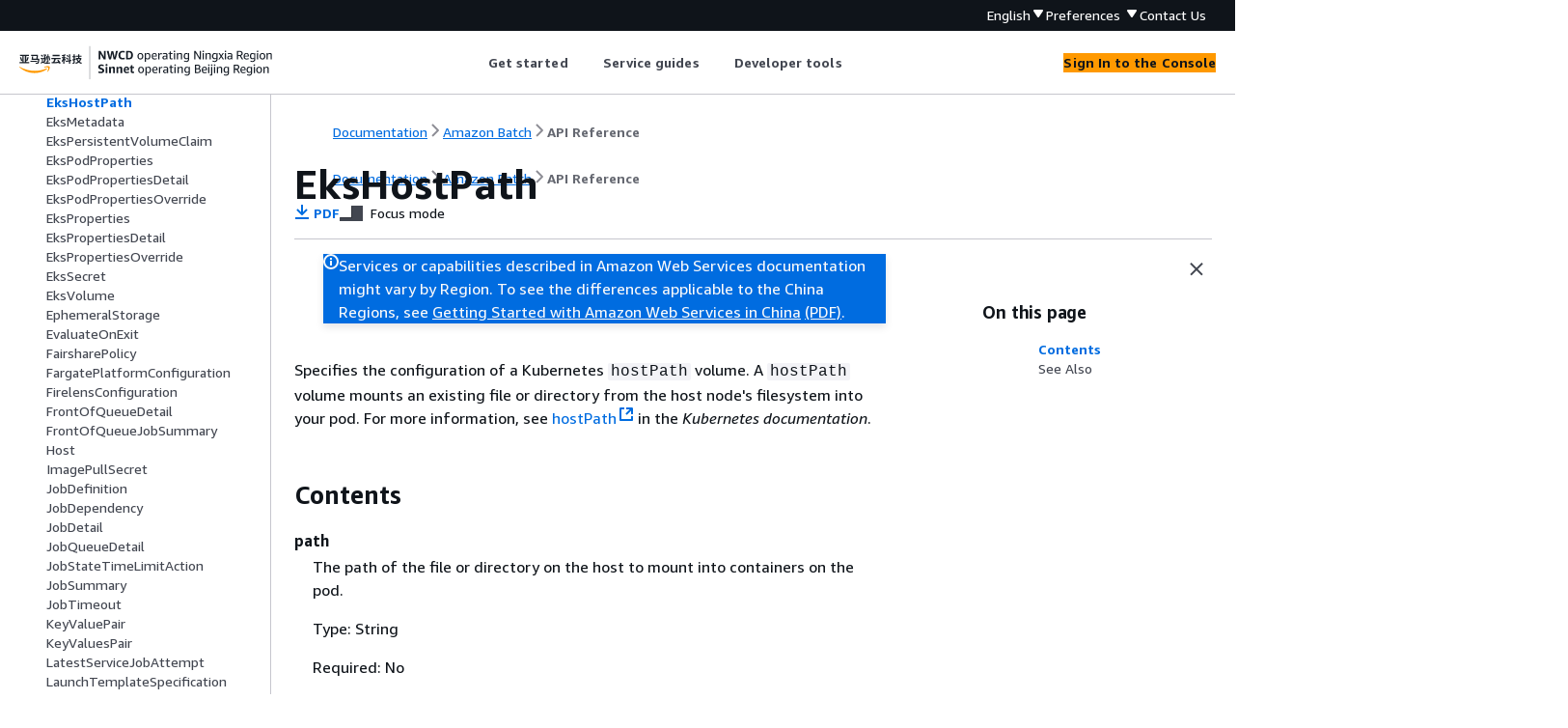

--- FILE ---
content_type: text/html
request_url: https://docs.amazonaws.cn/en_us/batch/latest/APIReference/API_EksHostPath.html
body_size: 2875
content:
<!DOCTYPE html>
    <html xmlns="http://www.w3.org/1999/xhtml" lang="en-US"><head><meta http-equiv="Content-Type" content="text/html; charset=UTF-8" /><title>EksHostPath - Amazon Batch</title><meta name="viewport" content="width=device-width,initial-scale=1" /><meta name="assets_root" content="/assets" /><meta name="target_state" content="API_EksHostPath" /><meta name="default_state" content="API_EksHostPath" /><link rel="icon" type="image/ico" href="/assets/images/favicon.ico" /><link rel="shortcut icon" type="image/ico" href="/assets/images/favicon.ico" /><link rel="canonical" href="https://docs.amazonaws.cn/en_us/batch/latest/APIReference/API_EksHostPath.html" /><meta name="description" content="Specifies the configuration of a Kubernetes hostPath volume. A hostPath volume mounts an existing file or directory from the host node's filesystem into your pod. For more information, see hostPath in the Kubernetes documentation ." /><meta name="deployment_region" content="BJS" /><meta name="product" content="Amazon Batch" /><meta name="guide" content="API Reference" /><meta name="abstract" content="Using Amazon Batch, you can run batch computing workloads on the Amazon Web Services Cloud. Batch computing is a common means for developers, scientists, and engineers to access large amounts of compute resources. Amazon Batch uses the advantages of the batch computing to remove the undifferentiated heavy lifting of configuring and managing required infrastructure. At the same time, it also adopts a familiar batch computing software approach. You can use Amazon Batch to efficiently provision resources, and work toward eliminating capacity constraints, reducing your overall compute costs, and delivering results more quickly." /><meta name="guide-locale" content="en_us" /><meta name="tocs" content="toc-contents.json" /><link rel="canonical" href="https://docs.amazonaws.cn/en_us/batch/latest/APIReference/API_EksHostPath.html" /><link rel="alternative" href="https://docs.amazonaws.cn/en_us/batch/latest/APIReference/API_EksHostPath.html" hreflang="en-us" /><link rel="alternative" href="https://docs.amazonaws.cn/en_us/batch/latest/APIReference/API_EksHostPath.html" hreflang="en" /><link rel="alternative" href="https://docs.amazonaws.cn/batch/latest/APIReference/API_EksHostPath.html" hreflang="zh-cn" /><link rel="alternative" href="https://docs.amazonaws.cn/batch/latest/APIReference/API_EksHostPath.html" hreflang="x-default" /><meta name="this_doc_product" content="Amazon Batch" /><meta name="this_doc_guide" content="API Reference" /><meta name="googlebot" content="noindex" /><head xmlns="http://www.w3.org/1999/xhtml"> <script defer="" src="/assets/r/awsdocs-doc-page.2.0.0.js"></script><link href="/assets/r/awsdocs-doc-page.2.0.0.css" rel="stylesheet"/></head>
</head><body class="awsdocs awsui"><div class="awsdocs-container"><awsdocs-header></awsdocs-header><awsui-app-layout id="app-layout" class="awsui-util-no-gutters" ng-controller="ContentController as $ctrl" header-selector="awsdocs-header" navigation-hide="false" navigation-width="$ctrl.navWidth" navigation-open="$ctrl.navOpen" navigation-change="$ctrl.onNavChange($event)" tools-hide="$ctrl.hideTools" tools-width="$ctrl.toolsWidth" tools-open="$ctrl.toolsOpen" tools-change="$ctrl.onToolsChange($event)"><div id="guide-toc" dom-region="navigation"><awsdocs-toc></awsdocs-toc></div><div id="main-column" dom-region="content" tabindex="-1"><awsdocs-view class="awsdocs-view"><div id="awsdocs-content"><head><title>EksHostPath - Amazon Batch</title><meta name="pdf" content="batch-api.pdf#API_EksHostPath" /><meta name="keywords" content="Types,EksHostPath" /><script type="application/ld+json">
{
    "@context" : "https://schema.org",
    "@type" : "BreadcrumbList",
    "itemListElement" : [
      {
        "@type" : "ListItem",
        "position" : 1,
        "name" : "亚马逊云科技",
        "item" : "https://www.amazonaws.cn"
      },
      {
        "@type" : "ListItem",
        "position" : 2,
        "name" : "Amazon Batch",
        "item" : "https://docs.amazonaws.cn/batch/index.html"
      },
      {
        "@type" : "ListItem",
        "position" : 3,
        "name" : "API Reference",
        "item" : "https://docs.amazonaws.cn/en_us/batch/latest/APIReference"
      },
      {
        "@type" : "ListItem",
        "position" : 4,
        "name" : "Data Types",
        "item" : "https://docs.amazonaws.cn/en_us/batch/latest/APIReference/API_Types.html"
      },
      {
        "@type" : "ListItem",
        "position" : 5,
        "name" : "EksHostPath",
        "item" : "https://docs.amazonaws.cn/en_us/batch/latest/APIReference/API_Types.html"
      }
    ]
}
</script></head><body><div id="main"><div style="display: none"><a href="batch-api.pdf#API_EksHostPath" target="_blank" rel="noopener noreferrer" title="Open PDF"></a></div><div id="breadcrumbs" class="breadcrumb"><a href="/index.html">Documentation</a><a href="/batch/index.html">Amazon Batch</a><a href="Welcome.html">API Reference</a></div><div id="page-toc-src"><a href="#API_EksHostPath_Contents">Contents</a><a href="#API_EksHostPath_SeeAlso">See Also</a></div><div id="main-content" class="awsui-util-container"><div id="main-col-body"><awsdocs-language-banner data-service="$ctrl.pageService"></awsdocs-language-banner><awsui-flash class="awsdocs-region-banner awsui-util-mb-l" id="divRegionDisclaimer">Services or capabilities described in Amazon Web Services documentation might vary by Region. To see the differences applicable to the China Regions, 
      see <a href="/en_us/aws/latest/userguide/services.html" rel="noopener noreferrer" target="_blank">Getting Started with Amazon Web Services in China</a>
         <a href="/en_us/aws/latest/userguide/aws-ug.pdf#services" rel="noopener noreferrer" target="_blank">(PDF)</a>. 
    </awsui-flash><h1 class="topictitle" id="API_EksHostPath">EksHostPath</h1><div class="awsdocs-page-header-container"><awsdocs-page-header></awsdocs-page-header><awsdocs-filter-selector id="awsdocs-filter-selector"></awsdocs-filter-selector></div><p>Specifies the configuration of a Kubernetes <code class="code">hostPath</code> volume. A <code class="code">hostPath</code>
   volume mounts an existing file or directory from the host node's filesystem into your pod. For
   more information, see <a href="https://kubernetes.io/docs/concepts/storage/volumes/#hostpath" rel="noopener noreferrer" target="_blank"><span>hostPath</span><awsui-icon class="awsdocs-link-icon" name="external"></awsui-icon></a> in the <em>Kubernetes documentation</em>.</p>
      <h2 id="API_EksHostPath_Contents">Contents</h2>
      <div class="variablelist">
          
      <dl>
            <dt id="Batch-Type-EksHostPath-path"><span class="term">
               <b>
                  path
               </b>
            </span></dt>
            <dd>
               <p>The path of the file or directory on the host to mount into containers on the pod.</p>
               <p>Type: String</p>
               <p>Required: No</p>
            </dd>
         </dl></div>
    
      <h2 id="API_EksHostPath_SeeAlso">See Also</h2>
      <p>For more information about using this API in one of the language-specific Amazon SDKs, see the following:</p>
      <div class="itemizedlist">
          
          
          
      <ul class="itemizedlist"><li class="listitem">
            <p>
               <a href="https://docs.amazonaws.cn/goto/SdkForCpp/batch-2016-08-10/EksHostPath">Amazon SDK for C++</a>
            </p>
         </li><li class="listitem">
            <p>
               <a href="https://docs.amazonaws.cn/goto/SdkForJavaV2/batch-2016-08-10/EksHostPath">Amazon SDK for Java V2</a>
            </p>
         </li><li class="listitem">
            <p>
               <a href="https://docs.amazonaws.cn/goto/SdkForRubyV3/batch-2016-08-10/EksHostPath">Amazon SDK for Ruby V3</a>
            </p>
         </li></ul></div>
   <awsdocs-copyright class="copyright-print"></awsdocs-copyright><awsdocs-thumb-feedback right-edge="{{$ctrl.thumbFeedbackRightEdge}}"></awsdocs-thumb-feedback></div><noscript><div><div><div><div id="js_error_message"><p><strong>Javascript is disabled or is unavailable in your browser.</strong></p><p>To use the Amazon Web Services Documentation, Javascript must be enabled. Please refer to your browser's Help pages for instructions.</p></div></div></div></div></noscript><div id="main-col-footer" class="awsui-util-font-size-0"><div id="doc-conventions">&nbsp;</div><div class="prev-next"><div id="previous" class="prev-link" accesskey="p" href="./API_EksEmptyDir.html">EksEmptyDir</div><div id="next" class="next-link" accesskey="n" href="./API_EksMetadata.html">EksMetadata</div></div></div><awsdocs-page-utilities></awsdocs-page-utilities></div></div></body></div></awsdocs-view><div class="page-loading-indicator" id="page-loading-indicator"><awsui-spinner size="large"></awsui-spinner></div></div><div id="tools-panel" dom-region="tools"><awsdocs-tools-panel id="awsdocs-tools-panel"></awsdocs-tools-panel></div></awsui-app-layout><awsdocs-cookie-banner class="doc-cookie-banner"></awsdocs-cookie-banner></div></body></html>